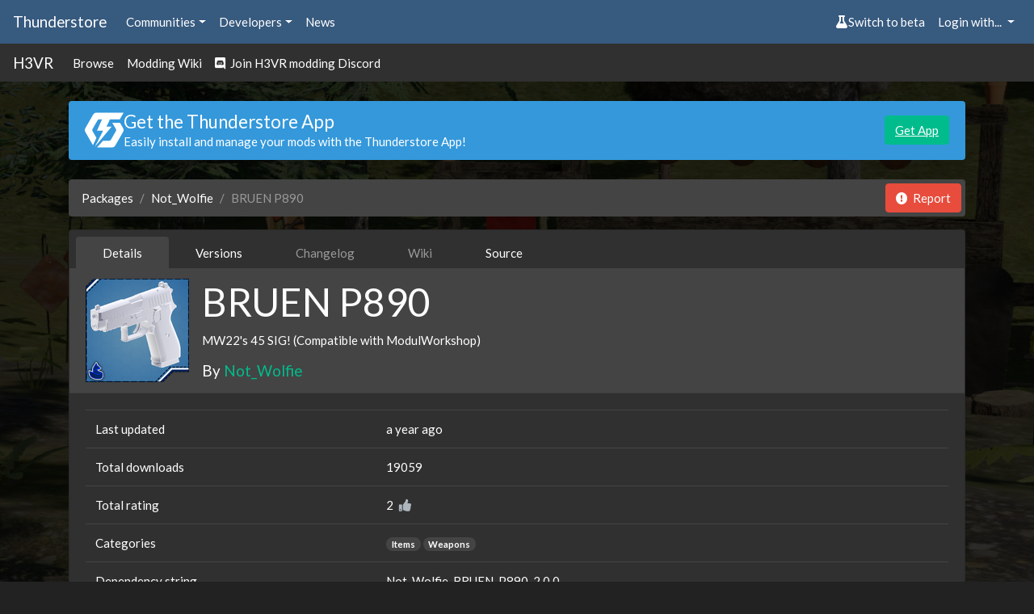

--- FILE ---
content_type: text/html; charset=utf-8
request_url: https://thunderstore.io/c/h3vr/p/Not_Wolfie/BRUEN_P890/
body_size: 5755
content:




<!doctype html>
<html lang="en">
    <head>
        <script src="https://thunderstore.io/cyberstorm-static/scripts/beta-switch.js" async="true"></script><style>
.dathost-link::before,
.dathost-link::after {
  display:inline-flex;
  align-items:center;
  line-height:1;
  height:16px;
  padding:.25em;
  border-radius:.25em;
  text-transform:uppercase;
  vertical-align:text-bottom;
}

.dathost-link::before {
  content:"Ad";
  font-size:.625em;
  color:orange;
  border:1px solid orange;
  margin-right:6px;
  
}
.dathost-link::after {
  content:"30% off!";
  font-size:.75em;
  color:#fff;
  background-color:green;
  border:1px solid green;
  margin-left:6px;
}
</style><script>
window.nitroAds=window.nitroAds||{createAd:function(){window.nitroAds.queue.push(["createAd",arguments])},addUserToken:function(){window.nitroAds.queue.push(["addUserToken",arguments])},queue:[]};
</script>
<script async src="https://s.nitropay.com/ads-785.js" data-log-level="silent"></script>

        <title>BRUEN P890 | Thunderstore - The H3VR Mod Database</title>
        <meta name="viewport" content="width=device-width, initial-scale=1, shrink-to-fit=no">
        <meta name="description" content="MW22&#x27;s 45 SIG! (Compatible with ModulWorkshop)">
        <link rel="icon" type="image/png" href="https://thunderstore.io/static/icon.ffafeeaa3ecf.png" />

        
<meta property="og:title" content="BRUEN P890 v2.0.0" />
<meta property="og:type" content="website" />
<meta property="og:url" content="https://thunderstore.io/c/h3vr/p/Not_Wolfie/BRUEN_P890/" />
<meta property="og:image" content="https://gcdn.thunderstore.io/live/repository/icons/Not_Wolfie-BRUEN_P890-2.0.0.png.256x256_q95.png" />
<meta property="og:image:width" content="256" />
<meta property="og:image:height" content="256" />

<meta property="og:description" content="MW22&#x27;s 45 SIG! (Compatible with ModulWorkshop)" />
<meta property="og:site_name" content="Thunderstore" />


        
        <link rel="stylesheet" href="/static/css/all.a823c4d3201e.css">
        <script src="/static/js/all.71b637456502.js"></script>
    </head>
    <body>
        
            <div class="background">
                <div class="image" style="background: url(https://gcdn.thunderstore.io/live/community/h3vr/h3vr-background.jpg);"></div>
                <div class="tint"></div>
            </div>
        

        
        <nav class="navbar navbar-expand-sm navbar-dark bg-primary py-2">
            <a class="navbar-brand d-none d-md-block" href="/">
                Thunderstore
            </a>
            <ul class="navbar-nav">
                <li class="nav-item">
                    <div class="dropdown">
                        <a href="#" role="button" id="communitiesMenu" data-toggle="dropdown" aria-haspopup="true"
                           aria-expanded="false" class="nav-link dropdown-toggle">Communities</a>
                        
                        <div class="dropdown-menu communities-dropdown" aria-labelledby="communitiesMenu">
                            <div class="section">
                                <h6 class="title">Popular communities</h6>
                                <div class="grid" role="list">
                                    
                                        <a class="grid-item" href="/c/boneworks/" role="listitem">Boneworks</a>
                                    
                                        <a class="grid-item" href="/c/h3vr/" role="listitem">H3VR</a>
                                    
                                        <a class="grid-item" href="/c/lethal-company/" role="listitem">Lethal Company</a>
                                    
                                        <a class="grid-item" href="/c/peak/" role="listitem">PEAK</a>
                                    
                                        <a class="grid-item" href="/c/repo/" role="listitem">R.E.P.O.</a>
                                    
                                        <a class="grid-item" href="https://thunderstore.io/" role="listitem">Risk of Rain 2</a>
                                    
                                        <a class="grid-item" href="/c/northstar/" role="listitem">Titanfall 2: Northstar</a>
                                    
                                        <a class="grid-item" href="/c/valheim/" role="listitem">Valheim</a>
                                    
                                </div>
                            </div>
                            <div class="section">
                                <a class="link" href="/communities/">View all communities (220)</a>
                            </div>
                        </div>
                        
                    </div>
                </li>
                <li class="nav-item">
                    <div class="dropdown">
                        <a href="#" role="button" id="developersMenu" data-toggle="dropdown" aria-haspopup="true"
                           aria-expanded="false" class="nav-link dropdown-toggle">Developers</a>
                        <div class="dropdown-menu" aria-labelledby="developersMenu">
                            <a class="dropdown-item" href="/api/docs/">API Docs</a>
                            <a class="dropdown-item" href="https://github.com/thunderstore-io/Thunderstore">GitHub Repo</a>
                            <a class="dropdown-item" href="/c/h3vr/create/docs/">Package Format Docs</a>
                            <a class="dropdown-item" href="/tools/markdown-preview/">Markdown Preview</a>
                            <a class="dropdown-item" href="/tools/manifest-v1-validator/">Manifest Validator</a>
                        </div>
                    </div>
                </li>
                
                <li class="nav-item">
                    <a href="https://blog.thunderstore.io/" class="nav-link " target="_self" rel="noopener">News</a>
                </li>
                
            </ul>
            <ul class="navbar-nav ml-auto">
                <li class="nav-item" id="nimbusBeta"></li>
                
                    <li class="nav-item">
                        <div class="dropdown">
                            <a href="#" id="loginMenu" class="nav-link dropdown-toggle" role="button"
                               data-toggle="dropdown" aria-haspopup="true" aria-expanded="false">
                                Login with...
                            </a>
                            <div class="dropdown-menu dropdown-menu-right" aria-labelledby="loginMenu">
                                <a class="dropdown-item" href="https://auth.thunderstore.io/auth/login/discord/?next=https%3A%2F%2Fthunderstore.io%2Fc%2Fh3vr%2Fp%2FNot_Wolfie%2FBRUEN_P890%2F">
                                    <span class="fab fa-discord pr-1"></span>
                                    Discord
                                </a>
                                <a class="dropdown-item" href="https://auth.thunderstore.io/auth/login/github/?next=https%3A%2F%2Fthunderstore.io%2Fc%2Fh3vr%2Fp%2FNot_Wolfie%2FBRUEN_P890%2F">
                                    <span class="fab fa-github pr-1"></span>
                                    GitHub
                                </a>
                                <a class="dropdown-item" href="https://auth.thunderstore.io/auth/login/overwolf/?next=https%3A%2F%2Fthunderstore.io%2Fc%2Fh3vr%2Fp%2FNot_Wolfie%2FBRUEN_P890%2F">
                                    <img src="/static/overwolf-logo.ecf33b838b8a.svg" alt="" width="15" height="15"
                                         class="mr-1 ow-login-icon" style="vertical-align: -2px;" />
                                    Overwolf
                                </a>
                            </div>
                        </div>
                    </li>
                
            </ul>
        </nav>

        <nav class="navbar navbar-expand-sm navbar-dark bg-light py-1">
            <a class="navbar-brand d-none d-md-block" href="/c/h3vr/">H3VR</a>
            <ul class="navbar-nav">
                <li class="nav-item">
                    <a class="nav-link" href="/c/h3vr/">Browse</a>
                </li>
                
                
                    <li class="nav-item">
                        <a class="nav-link" href="https://h3vrmodding.miraheze.org/wiki/Main_Page">Modding Wiki</a>
                    </li>
                
                
                    <li class="nav-item">
                        <a class="nav-link" href="https://discord.gg/Hggg7wh"><span class="fab fa-discord"></span> &nbsp;Join H3VR modding Discord</a>
                    </li>
                
                
            </ul>
        </nav>

        <div class="main">
            <div class="main_content_left"></div>
            <div class="main_content_right"><style>
    .right-main-column {
        display: flex;
        flex-direction: column;
        position: sticky;
        top: 0;
    }
    .np-display-narrow {
        min-width: 160px;
        width: 160px;
        min-height: 600px;
        height: 600px;
        margin-top: 16px;
        margin-bottom: 16px;
        margin-right: 16px;
        display: none;
    }
    .np-display-square {
        min-width: 300px;
        width: 300px;
        min-height: 250px;
        height: 250px;
        margin-top: 16px;
        margin-bottom: 16px;
        margin-right: 16px;
        display: none;
    }
    @media (min-width: 1333px) and (max-width: 1474px) and (min-height: 860px) {
        .np-display-narrow {
            display: block;
        }
    }
    @media (min-width: 1475px) and (min-height: 590px) {
        .np-display-square:nth-of-type(-n+1) {
            display: block;
        }
    }
    @media (min-width: 1475px) and (min-height: 860px) {
        .np-display-square:nth-of-type(-n+2) {
            display: block;
        }
    }
    @media (min-width: 1475px) and (min-height: 1240px) {
        .np-display-square:nth-of-type(-n+3) {
            display: block;
        }
    }
</style>

<div class="right-main-column">
    <div class="np-display-square" id="right-column-1"></div>
    <div class="np-display-square" id="right-column-2"></div>
    <div class="np-display-square" id="right-column-3"></div>
    <div class="np-display-narrow" id="right-column-narrow"></div>
</div>

<script type="text/javascript">
if (!window.location.pathname.startsWith("/tools/") &&
    !window.location.pathname.startsWith("/package/create/") &&
    !window.location.pathname.startsWith("/settings/")) {
    window['nitroAds'].createAd('right-column-1', {
        "demo": false,
        "format": "display",
        "refreshLimit": 0,
        "refreshTime": 30,
        "renderVisibleOnly": true,
        "refreshVisibleOnly": true,
        "sizes": [
            [
                "300",
                "250"
            ],
        ],
        "report": {
            "enabled": true,
            "wording": "Report Ad",
            "position": "bottom-right"
        },
        "mediaQuery": "(min-width: 1475px) and (min-height: 590px)"
    });
}
</script>

<script type="text/javascript">
if (!window.location.pathname.startsWith("/tools/") &&
    !window.location.pathname.startsWith("/package/create/") &&
    !window.location.pathname.startsWith("/settings/")) {
    window['nitroAds'].createAd('right-column-2', {
        "demo": false,
        "format": "display",
        "refreshLimit": 0,
        "refreshTime": 30,
        "renderVisibleOnly": true,
        "refreshVisibleOnly": true,
        "sizes": [
            [
                "300",
                "250"
            ]
        ],
        "report": {
            "enabled": true,
            "wording": "Report Ad",
            "position": "bottom-right"
        },
        "mediaQuery": "(min-width: 1475px) and (min-height: 860px)"
    });
}
</script>

<script type="text/javascript">
if (!window.location.pathname.startsWith("/tools/") &&
    !window.location.pathname.startsWith("/package/create/") &&
    !window.location.pathname.startsWith("/settings/")) {
    window['nitroAds'].createAd('right-column-3', {
        "demo": false,
        "format": "display",
        "refreshLimit": 0,
        "refreshTime": 30,
        "renderVisibleOnly": true,
        "refreshVisibleOnly": true,
        "sizes": [
            [
                "300",
                "250"
            ]
        ],
        "report": {
            "enabled": true,
            "wording": "Report Ad",
            "position": "bottom-right"
        },
        "mediaQuery": "(min-width: 1475px) and (min-height: 1240px)"
    });
}
</script>

<script type="text/javascript">
if (!window.location.pathname.startsWith("/tools/") &&
    !window.location.pathname.startsWith("/package/create/") &&
    !window.location.pathname.startsWith("/settings/")) {
    window['nitroAds'].createAd('right-column-narrow', {
        "demo": false,
        "format": "display",
        "refreshLimit": 0,
        "refreshTime": 30,
        "renderVisibleOnly": true,
        "refreshVisibleOnly": true,
        "sizes": [
            [
                "160",
                "600"
            ],
        ],
        "report": {
            "enabled": true,
            "wording": "Report Ad",
            "position": "bottom-right"
        },
        "mediaQuery": "(min-width: 1333px) and (max-width: 1474px) and (min-height: 860px)"
    });
}
</script></div>
            <div class="main_content_middle container pt-2">
                

                
                    <div class="alert alert-info mt-3" role="alert" id="get-app-alert" style="display:flex; align-items:center; gap: 1.5rem;">
  <div>
    <img class="mb-0" style="
    font-size: 1.5rem;
    width: 3rem;
    height: 3rem;
    line-height: 1;
    display: flex;
    align-items: center;
    justify-content: center;"
    src="https://gcdn.thunderstore.io/static/ts/thunderstore-logomark-white.svg"
  />
  </div>
   <div style="flex:1;">
      <h4 class="mb-0">Get the Thunderstore App</h4>
        <p class="mb-0">Easily install and manage your mods with the Thunderstore App!</p>
  </div>
  <div>
    <a href="https://get.thunderstore.io/" target="_blank" class="btn btn-success">Get App</a>
  </div>
</div>
                

                <div class="mt-4">
                




<nav class="mt-3" aria-label="breadcrumb">
    <ol class="breadcrumb">
        <li class="breadcrumb-item"><a href="/c/h3vr/">Packages</a></li>
        <li class="breadcrumb-item"><a href="/c/h3vr/p/Not_Wolfie/">Not_Wolfie</a></li>
        <li class="breadcrumb-item active" aria-current="page">BRUEN P890</li>
        <li class="ml-auto" style="margin: -7px -11px -7px 0;" id="package-report-button"></li>
        <script type="text/javascript">
            window.ts.ReportButton(
                document.getElementById("package-report-button"),
                "[base64]"
            );
        </script>
    </ol>
</nav>











<div class="card bg-light mt-2">
    <ul class="nav nav-tabs nav-secondary px-2 pt-2" role="tablist">
    
    <li class="nav-item" role="presentation">
        <a
            class="nav-link clickable active"
            style="user-select: none;"
            aria-selected=true
            role="tab"
            href="/c/h3vr/p/Not_Wolfie/BRUEN_P890/"
        >
            Details
        </a>
    </li>
    
    <li class="nav-item" role="presentation">
        <a
            class="nav-link clickable "
            style="user-select: none;"
            
            role="tab"
            href="/c/h3vr/p/Not_Wolfie/BRUEN_P890/versions/"
        >
            Versions
        </a>
    </li>
    
    <li class="nav-item" role="presentation">
        <a
            class="nav-link disabled text-muted "
            style="user-select: none;"
            
            role="tab"
            
        >
            Changelog
        </a>
    </li>
    
    <li class="nav-item" role="presentation">
        <a
            class="nav-link disabled text-muted "
            style="user-select: none;"
            
            role="tab"
            
        >
            Wiki
        </a>
    </li>
    
    <li class="nav-item" role="presentation">
        <a
            class="nav-link clickable "
            style="user-select: none;"
            
            role="tab"
            href="/c/h3vr/p/Not_Wolfie/BRUEN_P890/source/"
        >
            Source
        </a>
    </li>
    
</ul>

    
    

<div class="card-header">
    <div class="media">
        <img class="align-self-center mr-3" src="https://gcdn.thunderstore.io/live/repository/icons/Not_Wolfie-BRUEN_P890-2.0.0.png.128x128_q95.png" alt="Not_Wolfie-BRUEN_P890 icon">
        <div class="media-body">
            <h1 class="mt-0">BRUEN P890</h1>
            <p>MW22&#x27;s 45 SIG! (Compatible with ModulWorkshop)</p>
            <div class="d-flex w-100 justify-content-between">
                <h5 class="mb-1">By <a href="/c/h3vr/p/Not_Wolfie/">Not_Wolfie</a></h5>
                
            </div>
        </div>
    </div>
</div>

    <div class="card-body pb-1">
        <table class="table mb-0">
            <tr>
                <td>Last updated</td>
                <td>a year ago</td>
            </tr>
            <tr>
                <td>Total downloads</td>
                <td>19059</td>
            </tr>
            <tr>
                <td>Total rating</td>
                <td><span id="package-rating-eac9b263-dde7-4cbf-8b37-66259cda0af1">2</span>&nbsp;<i class="fas fa-thumbs-up text-dark ml-1" data-action="package.rate" data-target="eac9b263-dde7-4cbf-8b37-66259cda0af1"></i></td>
            </tr>
            <tr>
                <td>Categories</td>
                <td>
                    
                        <a href="/c/h3vr/?included_categories=49"><span class="badge badge-pill badge-secondary">Items</span></a>
                    
                        <a href="/c/h3vr/?included_categories=50"><span class="badge badge-pill badge-secondary">Weapons</span></a>
                    
                </td>
            </tr>
            <tr>
                <td>Dependency string</td>
                <td>Not_Wolfie-BRUEN_P890-2.0.0</td>
            </tr>
            <tr>
                <td>Dependants</td>
                <td><a href="/c/h3vr/p/Not_Wolfie/BRUEN_P890/dependants/">2 other packages depend on this package</a>
            </tr>
        </table>
    </div>
</div>

<div class="row my-2">
    
    <div class="col-12 col-sm-6 px-3 pl-sm-3 pr-sm-1">
        <a href="ror2mm://v1/install/thunderstore.io/Not_Wolfie/BRUEN_P890/2.0.0/" type="button" class="btn btn-primary w-100 text-large">
            <i class="fa fa-rocket mr-2" aria-hidden="true"></i>Install with Mod Manager
        </a>
    </div>
    

    <div class=" col-12 col-sm-6 px-3 pr-sm-3 pl-sm-1 mt-1 mt-sm-0 ">
        <a href="https://thunderstore.io/package/download/Not_Wolfie/BRUEN_P890/2.0.0/" type="button" class="btn btn-primary w-100 text-large">
            <i class="fa fa-download mr-2" aria-hidden="true"></i>Manual Download
        </a>
    </div>

    
    <div class="col-12 mt-2">
        <a href="https://ko-fi.com/woofwoof4723" target="_blank" rel="noopener" type="button" class="btn btn-info w-100 text-large">
            <i class="fa fa-heart mr-2" aria-hidden="true"></i>Support the creator
        </a>
    </div>
    
</div>





    


<div class="card">
    <div class="card-header bg-primary pb-2">
        <h4>This mod requires the following mods to function</h4>
    </div>
    <div class="card-body p-0">
        <div class="list-group dependency-list">
            
                <div class="list-group-item flex-column align-items-start media">
                    <div class="media">
                        <img class="align-self-center mr-3" src="https://gcdn.thunderstore.io/live/repository/icons/devyndamonster-OtherLoader-1.3.0.png.64x64_q95.png" alt="devyndamonster-OtherLoader-1.3.0 icon">
                        <div class="media-body">
                            <h5 class="mt-0">
                                <a href="/c/h3vr/p/devyndamonster/OtherLoader/">
                                    devyndamonster-OtherLoader
                                </a>
                            </h5>
                            <p class="mb-0">A whole new loader</p>
                            <small class="mb-0">Preferred version: <a href="/c/h3vr/p/devyndamonster/OtherLoader/v/1.3.0/">1.3.0</a></small>
                        </div>
                    </div>
                </div>
            
                <div class="list-group-item flex-column align-items-start media">
                    <div class="media">
                        <img class="align-self-center mr-3" src="https://gcdn.thunderstore.io/live/repository/icons/cityrobo-ModularWorkshop-1.0.0.png.64x64_q95.png" alt="cityrobo-ModularWorkshop-1.0.0 icon">
                        <div class="media-body">
                            <h5 class="mt-0">
                                <a href="/c/h3vr/p/cityrobo/ModularWorkshop/">
                                    cityrobo-ModularWorkshop
                                </a>
                            </h5>
                            <p class="mb-0">Who said Modular Mods had to be laggy?</p>
                            <small class="mb-0">Preferred version: <a href="/c/h3vr/p/cityrobo/ModularWorkshop/v/1.0.0/">1.0.0</a></small>
                        </div>
                    </div>
                </div>
            
                <div class="list-group-item flex-column align-items-start media">
                    <div class="media">
                        <img class="align-self-center mr-3" src="https://gcdn.thunderstore.io/live/repository/icons/WFIOST-H3VRUtilities-8.11.0.png.64x64_q95.png" alt="WFIOST-H3VRUtilities-8.11.0 icon">
                        <div class="media-body">
                            <h5 class="mt-0">
                                <a href="/c/h3vr/p/WFIOST/H3VRUtilities/">
                                    WFIOST-H3VRUtilities
                                </a>
                            </h5>
                            <p class="mb-0">H3VR Utilities is a dependency mod that is required for many custom items.</p>
                            <small class="mb-0">Preferred version: <a href="/c/h3vr/p/WFIOST/H3VRUtilities/v/8.11.0/">8.11.0</a></small>
                        </div>
                    </div>
                </div>
            
                <div class="list-group-item flex-column align-items-start media">
                    <div class="media">
                        <img class="align-self-center mr-3" src="https://gcdn.thunderstore.io/live/repository/icons/Not_Wolfie-Modern_Warfare_Ammo-1.1.1.png.64x64_q95.png" alt="Not_Wolfie-Modern_Warfare_Ammo-1.1.1 icon">
                        <div class="media-body">
                            <h5 class="mt-0">
                                <a href="/c/h3vr/p/Not_Wolfie/Modern_Warfare_Ammo/">
                                    Not_Wolfie-Modern_Warfare_Ammo
                                </a>
                            </h5>
                            <p class="mb-0">Ammo based off of Modern Warfare 2!</p>
                            <small class="mb-0">Preferred version: <a href="/c/h3vr/p/Not_Wolfie/Modern_Warfare_Ammo/v/1.1.1/">1.1.1</a></small>
                        </div>
                    </div>
                </div>
            
                <div class="list-group-item flex-column align-items-start media">
                    <div class="media">
                        <img class="align-self-center mr-3" src="https://gcdn.thunderstore.io/live/repository/icons/Not_Wolfie-Modul_Workshop_Platform-1.2.0.png.64x64_q95.png" alt="Not_Wolfie-Modul_Workshop_Platform-1.2.0 icon">
                        <div class="media-body">
                            <h5 class="mt-0">
                                <a href="/c/h3vr/p/Not_Wolfie/Modul_Workshop_Platform/">
                                    Not_Wolfie-Modul_Workshop_Platform
                                </a>
                            </h5>
                            <p class="mb-0">A platform for customization!</p>
                            <small class="mb-0">Preferred version: <a href="/c/h3vr/p/Not_Wolfie/Modul_Workshop_Platform/v/1.2.0/">1.2.0</a></small>
                        </div>
                    </div>
                </div>
            
        </div>
    </div>
</div>




<div class="card bg-light mb-2 mt-2">
    <div class="card-header"><h4 class="mb-0">README</h4></div>
    <div class="card-body markdown-body">
        <p>TWO WORLD WARS (Didn't I already make this joke?)</p>
<p>Introducing the BRUEN P890, a single-stacked .45 ACP made by Bruen.</p>
<p>Featuring:</p>
<ul>
<li>Multiple skin and color options</li>
<li>Fully animated magazine springs and followers</li>
<li>Animated decocker and hammer!</li>
</ul>
<p>Want to support my work?
Buy me a coffee!
<a href="https://ko-fi.com/woofwoof4723">https://ko-fi.com/woofwoof4723</a></p>

    </div>
</div>



                </div>

                
                    <style scoped>
    .bottom-ads {
        margin-top: 30px;
        display: flex;
    }
    .bottom-video {
        width: 480px;
    }
    .bottom-ad-wrapper {
        display: flex;
        flex: 1;
        justify-content: flex-end;
    }
    .bottom-banner {
        max-width: 320px;
    }
    @media (max-width: 991px) {
        .bottom-ads {
            flex-direction: column-reverse;
            gap: 35px;
            margin-bottom: 10px;
        }
        .bottom-ad-wrapper{
            display: flex;
            justify-content: center;
        }
        .bottom-video-wrapper{
            display: flex;
            flex: 1;
            justify-content: center;
        }
    }
</style>

<div class="bottom-ads" >
    <div class="bottom-video-wrapper">
        <div id="bottom-video" class="bottom-video"></div>
    </div>
    <div class="bottom-ad-wrapper">
        <div id="bottom-ad" class="bottom-banner"></div>
    </div>
</div>

<script type="text/javascript">
if (!window.location.pathname.startsWith("/tools/") &&
    !window.location.pathname.startsWith("/package/create/") &&
    !window.location.pathname.startsWith("/settings/")) {
    window['nitroAds'].createAd('bottom-video-2', {
        "format": "floating",
        "refreshLimit": 0,
        "refreshTime": 30,
        "floating": {
            reduceMobileSize: true,
        },
        "report": {
            "enabled": true,
            "icon": true,
            "wording": "Report Ad",
            "position": "top-left",
        }
    });
}
</script>

<script type="text/javascript">
if (!window.location.pathname.startsWith("/tools/") &&
    !window.location.pathname.startsWith("/package/create/") &&
    !window.location.pathname.startsWith("/settings/")) {
    window['nitroAds'].createAd('bottom-ad', {
        "demo": false,
        "refreshLimit": 0,
        "refreshTime": 30,
        "renderVisibleOnly": true,
        "refreshVisibleOnly": true,
        "sizes": [
            [
                "300",
                "250"
            ],
            [
                "320",
                "50"
            ],
        ],
        "report": {
            "enabled": true,
            "wording": "Report Ad",
            "position": "bottom"
        },
    });
}
</script><style scoped>
@media (min-width: 1025px) {
    .bottom-padding {
        height: 20px;
    }
}
</style>

<div class="bottom-padding"></div>
                
            </div>
        </div>
        <div class="footer">
            <div class="footer_top">
                
                    
                
            </div>
            <div class="container footer_content">
                <div class="footer_content_left">
                    <img class="thunderstore_logo" src="/static/ts-logo-horizontal.53cccafa367c.svg" />
                    
                        
                    
                </div>
                
                <div class="footer_content_right">
                    
                    
                    <div class="footer_column">
                        <h2>About</h2>
                        
                            <a
                                
                                target="_self"
                                href="https://pages.thunderstore.io/p/contact-us">Contact Us</a>
                        
                            <a
                                
                                target="_self"
                                href="https://pages.thunderstore.io/p/privacy-policy">Privacy Policy</a>
                        
                            <a
                                
                                target="_self"
                                href="https://wiki.thunderstore.io/">Thunderstore Wiki</a>
                        
                    </div>
                    
                    <div class="footer_column">
                        <h2>Developers</h2>
                        
                            <a
                                
                                
                                href="/api/docs/">API Docs</a>
                        
                            <a
                                
                                
                                href="https://github.com/thunderstore-io/Thunderstore">GitHub Repo</a>
                        
                            <a
                                
                                
                                href="/package/create/docs/">Package Format Docs</a>
                        
                            <a
                                
                                
                                href="/tools/markdown-preview/">Markdown Preview</a>
                        
                            <a
                                
                                
                                href="/tools/manifest-v1-validator/">Manifest Validator</a>
                        
                    </div>
                    
                </div>
                
            </div>
            <div class="container footer_links">
                <p>Thunderstore 2024</p>
                <div>
                    <a class="nav-link" href="https://discord.thunderstore.io/"><span class="fab fa-discord" style="min-height: 24px"></span></a>
                </div>
            </div>
        </div>
    </body>
</html>


--- FILE ---
content_type: image/svg+xml
request_url: https://gcdn.thunderstore.io/static/ts/thunderstore-logomark-white.svg
body_size: 596
content:
<svg viewBox="0 0 1000 896" fill="none" xmlns="http://www.w3.org/2000/svg">
<path d="M13.4223 496.845L209.485 838.17L300 650.202L200.99 477.966C189.992 458.897 189.992 436.945 200.99 417.779L324.555 202.755C335.561 183.611 354.447 172.666 376.421 172.675H442.857L314.286 462.366H473.143L257.143 881.384L690.941 361.014H557.588L648.593 172.675H808.03H900.762L1000 2.28882e-05H715.868H526.836H298.96C263.138 0.0084323 232.393 17.8324 214.461 48.9346L13.4223 398.9C-4.46781 430.078 -4.48036 465.827 13.4223 496.845ZM313.959 895.833H701.066C736.813 895.833 767.63 878.005 785.612 846.819L986.655 496.836C1004.44 465.827 1004.44 430.078 986.655 398.892L906.26 258.947H707.808L799.079 417.779C809.985 436.961 809.984 458.91 799.049 477.974L675.531 693.049C664.454 712.222 645.555 723.15 623.555 723.15H533.795L471.429 722.446L313.959 895.833Z" fill="#fff"/>
</svg>
